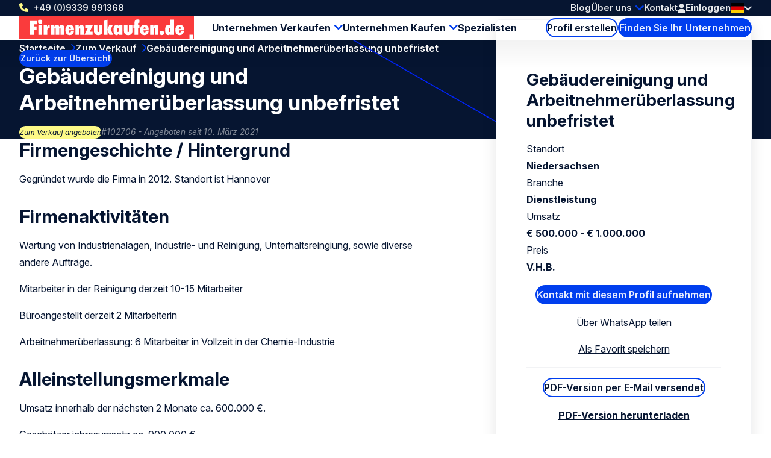

--- FILE ---
content_type: text/html; charset=UTF-8
request_url: https://www.firmenzukaufen.de/zu-verkaufen/102706/gebaudereinigung-und-arbeitnehmeruberlassung-unbefristet
body_size: 12788
content:
<!doctype html>
<html class="ws-btkde" lang="de">
<head>
    <meta charset="utf-8">
    <meta name="viewport" content="width=device-width, initial-scale=1">

            <link rel="preconnect" href="https://fonts.googleapis.com">
        <link rel="preconnect" href="https://fonts.gstatic.com" crossorigin>
        <link href="https://fonts.googleapis.com/css2?family=Inter:ital,opsz,wght@0,14..32,100..900;1,14..32,100..900&family=Kalam:wght@300;400;700&display=swap" rel="stylesheet">
    
        

                                                                                                                                                                                                                                            
                
                                
                <title>Gebäudereinigung und Arbeitnehmerüber | Firmenzukaufen.de</title><meta name="description" content="angeboten: Gebäudereinigung und Arbeitnehmerüberlassung unbefristet Niedersachsen Dienstleistung | 102706 | Zum Verkauf | Kaufen und verkaufen auf der...">                <meta property="og:image" content="https://www.firmenzukaufen.de/uploads/media/1200x628/02/12312-Firmenzukaufen-og.png"/>
            <meta name="robots" content="index,follow"/><link rel="alternate" href="https://www.firmenzukaufen.de/zu-verkaufen/102706/gebaudereinigung-und-arbeitnehmeruberlassung-unbefristet" hreflang="x-default"/>
                                            <link rel="alternate" href="https://www.firmenzukaufen.de/zu-verkaufen/102706/gebaudereinigung-und-arbeitnehmeruberlassung-unbefristet" hreflang="de"/>
                    
                                            <link rel="alternate" href="https://www.firmenzukaufen.de/en/for-sale/102706/gebauudereinigung-und-arbeitnehmeruberlassung-unbefristet" hreflang="en"/>
                    <link rel="canonical" href="https://www.firmenzukaufen.de/zu-verkaufen/102706/gebaudereinigung-und-arbeitnehmeruberlassung-unbefristet"/>            <meta property="og:title" content="Gebäudereinigung und Arbeitnehmerüberlassung unbefristet Niedersachsen | 102706 | Zum Verkauf | Dienstleistung Zu verkaufen | Firma kaufen - übernehmen"/>
                <meta property="og:description" content="Gegründet wurde die Firma in 2012. Standort ist Hannover"/>
    
                        <meta property="og:image" content="https://www.firmenzukaufen.de/bundles/clientwebsite/img/og/serviceIndustry.jpg"/>
            
    <meta property="og:image:width" content="1200" />
    <meta property="og:image:height" content="628" />
    <meta property="og:type" content="website" />
    <meta property="og:url" content="https://www.firmenzukaufen.de/zu-verkaufen/102706/gebaudereinigung-und-arbeitnehmeruberlassung-unbefristet" />
    <meta property="og:site_name" content="Bedrijventekoop.nl de grootste bedrijfsovernamesite voor bedrijf verkopen, bedrijf kopen, bedrijfsovername"/>

            <link rel="stylesheet" href="/assets/dist/assets/main-ADcfj9n2.css">
    
    <!-- Google Tag Manager -->
    <script>(function(w,d,s,l,i){w[l]=w[l]||[];w[l].push({'gtm.start':
                new Date().getTime(),event:'gtm.js'});var f=d.getElementsByTagName(s)[0],
            j=d.createElement(s),dl=l!='dataLayer'?'&l='+l:'';j.async=true;j.src=
            'https://www.googletagmanager.com/gtm.js?id='+i+dl;f.parentNode.insertBefore(j,f);
        })(window,document,'script','dataLayer','GTM-W2C8PWM');</script>
    <!-- End Google Tag Manager --></head>
<body>
    <!-- Google Tag Manager (noscript) -->
    <noscript><iframe src="https://www.googletagmanager.com/ns.html?id=GTM-W2C8PWM"
                      height="0" width="0" style="display:none;visibility:hidden"></iframe></noscript>
    <!-- End Google Tag Manager (noscript) -->
    
    <header>
    <div class="header-top-wrap container">
        <div class="header-top">
            <a class="return-home-link" href="https://www.firmenzukaufen.de/">
                <i class="ico-house-sharp-solid"></i>
                Firmenzukaufen.de            </a>
                            <a class="phone hidden-mobile hidden-tablet" href="tel://+499339991368">+49 (0)9339 991368</a>
            
            <button aria-expanded="false" aria-controls="mobile-menu" aria-label="Open menu" class="mobile-menu-toggle hidden-desktop">
                <i class="ico-bars-solid"></i>
                <i class="ico-xmark-solid"></i>
            </button>

            <span class="flex-spacer"></span>
            <a href="https://www.firmenzukaufen.de/" class="logo hidden-desktop"></a>
            <span class="flex-spacer"></span>

            <nav id="topmenu" class="hidden-mobile hidden-tablet">
    <ul>
            <li><a href="/blog">Blog</a></li>
        <li class="children">
            <a href="https://www.firmenzukaufen.de/ueber-uns">Über uns</a>
                            <div>
                    <div>
                        <ul>
                                                            <li>
                                    <a href="https://www.firmenzukaufen.de/ueber-uns/internationales-netzwerk">Internationales Netzwerk</a>
                                </li>
                                                    </ul>
                    </div>
                </div>
                    </li>
        <li><a href="/kontakt">Kontakt</a></li>
        </ul>
</nav>
            <span class="header-account" id="header-account">
                <a class="link" href="/login"><i class="ico-user-solid"></i><span class="text">Einloggen</span></a>
    
            
    </span>

            <a href="https://www.firmenzukaufen.de/zu-verkaufen" class="btn-header-search-mobile search hidden-desktop" aria-label="Search">
                <i class="ico-magnifying-glass-solid"></i>
            </a>

            <div class="lang-switcher desktop">
    <a href="#" data-ul="flags">
        <img width="22" height="16" src="/bundles/clientwebsite/img/flags/de.svg?ver=1.2.26" />
        <i class="ico-chevron-down-solid"></i>
    </a>

    
    <ul class="ul-flags">
                                    <li>
                    <a href="https://www.firmenzukaufen.de/zu-verkaufen/102706/gebaudereinigung-und-arbeitnehmeruberlassung-unbefristet">
                        <img width="22" height="16" src="/bundles/clientwebsite/img/flags/de.svg?ver=1.2.26" />
                    </a>
                </li>
                                                <li>
                    <a href="https://www.firmenzukaufen.de/en/for-sale/102706/gebauudereinigung-und-arbeitnehmeruberlassung-unbefristet">
                        <img width="22" height="16" src="/bundles/clientwebsite/img/flags/gb.svg?ver=1.2.26" />
                    </a>
                </li>
                        </ul>
</div>                    </div>
    </div>

        <div class="header-bottom-wrap container hidden-mobile hidden-tablet">
        <div class="header-bottom">
            <a href="https://www.firmenzukaufen.de/" class="logo"></a>

            <nav id="mainmenu" class="hidden-mobile hidden-tablet">
    <ul>
        <li class="children open">
            <a href="https://www.firmenzukaufen.de/unternehmensverkauf">Unternehmen Verkaufen</a>
            <div>
                <div>
                    <ul>
                        <li>
                            <a href="https://www.firmenzukaufen.de/beginnen-sie-hier-mit-dem-verkauf-ihres-unternehmens">Verkaufsanzeige erstellen</a>
                        </li>
                        <li>
                            <a href="/kaufen">Kaufinteressenten finden</a>
                        </li>
                        <li>
                            <a href="https://www.firmenzukaufen.de/unternehmensbewertung">Unternehmensbewertung</a>
                        </li>
                    </ul>
                </div>
            </div>
        </li>
        <li class="children">
            <a href="https://www.firmenzukaufen.de/unternehmen-kaufen">Unternehmen Kaufen</a>
            <div>
                <div>
                    <ul>
                        <li>
                            <a href="https://www.firmenzukaufen.de/beginnen-sie-hier-mit-dem-kauf-ihres-unternehmens">Suchanzeige aufgeben</a>
                        </li>
                        <li>
                            <a href="/zu-verkaufen">Verkaufsangebote durchsuchen</a>
                        </li>
                    </ul>
                </div>
            </div>
        </li>

        <li>
            <a href="/spezialisten">Spezialisten</a>
        </li>

            </ul>
</nav>

            <span class="flex-spacer"></span>

            <a href="https://www.firmenzukaufen.de/profil-erstellen" class="btn-hollow icon-rarr">Profil erstellen</a>

            <a href="https://www.firmenzukaufen.de/zu-verkaufen" class="search hidden-mobile hidden-tablet btn-solid icon-search">Finden Sie Ihr Unternehmen</a>
        </div>
    </div>
    </header>

        
    <section class="hero container">
        <span class="back-link">
            <a href="/zu-verkaufen" class="btn-solid btn-xs icon-rarr icon-180 icon-before">Zurück zur Übersicht</a>
        </span>

        <nav aria-label="Breadcrumb" class="breadcrumb">
    <ol>
        
                                    <li>
                    <a href="/" >
                        Startseite
                    </a>
                </li>
                            <li>
                    <a href="/zu-verkaufen" >
                        Zum Verkauf
                    </a>
                </li>
                            <li>
                    <a href="/zu-verkaufen/102706/gebaudereinigung-und-arbeitnehmeruberlassung-unbefristet" aria-current="page">
                        Gebäudereinigung und Arbeitnehmerüberlassung unbefristet
                    </a>
                </li>
                        </ol>
</nav>
        <div class="for-item-show flow">
            <h1>
                
                Gebäudereinigung und Arbeitnehmerüberlassung unbefristet

                            </h1>
            <div class="meta">
                <span class="chip">Zum Verkauf angeboten</span>
                <span class="light">#102706 - Angeboten seit 10. März 2021</span>
            </div>
        </div>
    </section>

    <main class="container">
            <div class="item-show">
        <article class="flow">
                        <h2>Firmengeschichte / Hintergrund</h2>
        <p>Gegründet wurde die Firma in 2012. Standort ist Hannover</p>

                <h2>Firmenaktivitäten</h2>
        <p>Wartung von Industrienalagen, Industrie- und Reinigung, Unterhaltsreingiung, sowie diverse andere Aufträge.</p>

<p>Mitarbeiter in der Reinigung derzeit 10-15 Mitarbeiter</p>

<p>Büroangestellt derzeit 2 Mitarbeiterin</p>

<p>Arbeitnehmerüberlassung: 6 Mitarbeiter in Vollzeit in der Chemie-Industrie</p>

                <h2>Alleinstellungsmerkmale</h2>
        <p>Umsatz innerhalb der nächsten 2 Monate ca. 600.000 €.</p>

<p>Geschätzer jahresumsatz ca. 900.000 €</p>

<p>Aufträge können übernommen werden.</p>

                <h2>Andere</h2>
        <p>Firmenfahrzeuge sind vorhanden und können mit übernommen werden.</p>

<p>Arbeitnehmerüberlsassung seit 11.2020 unbefristet. Lückenlose Unbedenklichkeitsbescheinigungen vom Finanzamt, Krankenkassen und VBG seit Gründung.</p>

<p>Keine offenen Veerbinlichkeiten an Unternehmen.</p>

<p>Bitte nur ernstgemeinte Anfragen werden beantwortet.</p>

    
                <div class="attributes">
    <h2>Allgemeine Information</h2>

    <div class="attribute">
        <div class="label">Standort</div>
        <div class="value">
                            Niedersachsen
                    </div>
    </div>

    <div class="attribute">
        <div class="label">Branche</div>
        <div class="value">
                                                Dienstleistung
                                    </div>
    </div>

    <div class="attribute">
        <div class="label">Art des Unternehmens</div>
        <div class="value">
                                                Dienstleistungen
                                    </div>
    </div>

            <div class="attribute">
            <div class="label">Rechtsperson</div>
            <div class="value">
                                    Kapitalgesellschaft
                            </div>
        </div>
    
            <div class="attribute">
            <div class="label">Art der Transaktion</div>
            <div class="value">
                                    Assets / liabilities
                            </div>
        </div>
    
            <div class="attribute">
            <div class="label">Lebensphase Unternehmen</div>
            <div class="value">
                                    Etabliert ab 5 Jahre
                            </div>
        </div>
    
        <div class="attribute">
        <div class="label">Mitarbeiter in FTE</div>
        <div class="value">10 - 25</div>
    </div>
    
    <div class="attribute">
                    <div class="label">Art des Käufers</div>
            <div class="value">
                            <ul>
                                            <li>MBI-Kandidat</li>
                                            <li>Strategische Akquisition</li>
                                            <li>Investor</li>
                                    </ul>
                        </div>
            </div>


    <h2>Finanzinformation</h2>

        <div class="attribute">
            <div class="label">Umsatz letztes Geschäftsjahr</div>
            <div class="value">
                                    € 500.000 - € 1.000.000
                            </div>
    </div>
    
        <div class="attribute">
            <div class="label">Preisvorstellung</div>
            <div class="value">
                                    V.H.B.                            </div>
    </div>
    
        <div class="attribute">
            <div class="label">Ergebnis vor Steuern</div>
            <div class="value">
                                    € 100.000 - € 250.000
                            </div>
    </div>
        
</div>
            
                                                                        <br>
                        <div>
                            <button aria-controls="contact-dialog" aria-expanded="false" class="dialog-contact-listing btn-solid icon-rarr">Kontakt mit diesem Profil aufnehmen</button>
                        </div>
                                                        </article>

        <aside>
            <div class="info-box sticky flow">
                <h2>Gebäudereinigung und Arbeitnehmerüberlassung unbefristet</h2>

                <div class="attributes">
                    <div class="attribute">
                        <div class="label">Standort</div>
                        <div class="value">Niedersachsen</div>
                    </div>
                    <div class="attribute">
                        <div class="label">Branche</div>
                        <div class="value">
                                                            Dienstleistung
                                                    </div>
                    </div>
                    <div class="attribute">
                        <div class="label">Umsatz</div>
                        <div class="value">
                                                            € 500.000 - € 1.000.000
                                                    </div>
                    </div>
                    <div class="attribute">
                        <div class="label">Preis</div>
                        <div class="value">
                                                            V.H.B.                                                    </div>
                    </div>
                </div>

                                                                                        <div class="text-center">
                                <button aria-controls="contact-dialog" aria-expanded="false" class="dialog-contact-listing btn-solid icon-rarr">Kontakt mit diesem Profil aufnehmen</button>
                                
                            </div>
                                            
                    <div class="text-center">
                        <a href="https://wa.me/?text=https%3A%2F%2Fwww.firmenzukaufen.de%2Fzu-verkaufen%2F102706%2Fgebaudereinigung-und-arbeitnehmeruberlassung-unbefristet" class="icon-whatsapp" target="_blank" rel="nofollow">Über WhatsApp teilen</a>
                    </div>
                    <div class="text-center">
                        <a id="add-favorite" aria-expanded="true" aria-controls="add-favorite-dialog" href="#" class="icon-favorites-o" rel="nofollow">Als Favorit speichern</a>
                        
                    </div>

                    <hr>

                    <div class="text-center">
                        <button id="mail-pdf" aria-expanded="true" aria-controls="mail-pdf-dialog" class="btn-hollow icon-mail">PDF-Version per E-Mail versendet</button>
                        
                    </div>

                    <div class="text-center">
                        <a href="/download/business/102706" target="_blank" class="icon-pdf" rel="nofollow">PDF-Version herunterladen</a>
                    </div>

                                                </div>
        </aside>
    </div>

                <div class="related">
        <h2 class="text-center">Profile für Sie ausgewählt:</h2>

        
        <div class="swiper swiper-business-related">
            <div class="swiper-wrapper">
                            <div class="swiper-slide">
                    <div class="simple-list-item flow listing-list-item">
    <h3>
                <a href="/zu-verkaufen/110235/unternehmen-fur-direktmarketing-kommunikation-und-vertrieb">
            Unternehmen für Direktmarketing, Kommunikation und Vertrieb
        </a>
    </h3>

    <div class="meta">
        <span>#110235</span>
        <span>Angeboten seit 16. Januar 2026</span>
    </div>

    <ul class="attributes">
        <li><span class="icon-pin"></span> Spanien</li>
        <li><span class="icon-pig"></span> € 5.000.000 - € 10.000.000</li>
        <li><span class="icon-tag"></span> Dienstleistung</li>
    </ul>

    <p class="excerpt" style="--_max-lines: 3;">Die Gruppe hat seit 1996 in Madrid ihre Dienstleistungen erweitert, um ein umfassendes Management des Direktmarketings anzubieten. Das Hauptziel in diesen 28 Jahren war es, den Kunden den professionellsten und kontrolliertesten Service zu bieten. Die Gruppe hat an der Entwicklung von mehr als 2.500 Unternehmen in Spanien, aus Madrid mitgewirkt, was das Vertrauen und die Loyalität der Kunden bestätigt.</p>

    <p><a href="/zu-verkaufen/110235/unternehmen-fur-direktmarketing-kommunikation-und-vertrieb" class="btn-solid icon-rarr">Profil anzeigen</a></p>
</div>

                </div>
                            <div class="swiper-slide">
                    <div class="simple-list-item flow listing-list-item">
    <h3>
                <a href="/zu-verkaufen/110205/etablierte-steuer-rechts-und-lohnbuchhaltungsberatung-palma-de-mallorca">
            Etablierte Steuer-, Rechts- und Lohnbuchhaltungsberatung | Palma de Mallorca
        </a>
    </h3>

    <div class="meta">
        <span>#110205</span>
        <span>Angeboten seit 12. Januar 2026</span>
    </div>

    <ul class="attributes">
        <li><span class="icon-pin"></span> Spanien</li>
        <li><span class="icon-pig"></span> € 250.000 - € 500.000</li>
        <li><span class="icon-tag"></span> Dienstleistung</li>
    </ul>

    <p class="excerpt" style="--_max-lines: 3;">Zum Verkauf steht eine etablierte multidisziplinäre Beratungsfirma mit Schwerpunkt Steuer-, Rechts- und Lohnbuchhaltungsberatung mit Sitz in Palma de Mallorca.</p>

    <p><a href="/zu-verkaufen/110205/etablierte-steuer-rechts-und-lohnbuchhaltungsberatung-palma-de-mallorca" class="btn-solid icon-rarr">Profil anzeigen</a></p>
</div>

                </div>
                            <div class="swiper-slide">
                    <div class="simple-list-item flow listing-list-item">
    <h3>
                <a href="/zu-verkaufen/110130/beste-industriebeleuchtung-durch-unabhangigen-vergleich-beratung-projektplanung-schlusselfertige-losungen">
            Beste Industriebeleuchtung durch unabhängigen Vergleich: Beratung, Projektplanung, schlüsselfertige Lösungen
        </a>
    </h3>

    <div class="meta">
        <span>#110130</span>
        <span>Angeboten seit 5. Dezember 2025</span>
    </div>

    <ul class="attributes">
        <li><span class="icon-pin"></span> Nordrhein-Westfalen</li>
        <li><span class="icon-pig"></span> € 100.000 - € 250.000</li>
        <li><span class="icon-tag"></span> Dienstleistung</li>
    </ul>

    <p class="excerpt" style="--_max-lines: 3;">Gründung: Februar 2012  

Alleiniger Gesellschafter und Geschäftsführer  

Beschäftigte: 2 (Vater und Sohn) + über ein Dutzend bewährte Kooperationspartner  

Jahresumsatz:  700.000 - 800.000 €  

Gewinne:  

2022: 22.000 €  

2023: 33.000 €  

2024: 31.000 €     </p>

    <p><a href="/zu-verkaufen/110130/beste-industriebeleuchtung-durch-unabhangigen-vergleich-beratung-projektplanung-schlusselfertige-losungen" class="btn-solid icon-rarr">Profil anzeigen</a></p>
</div>

                </div>
                            <div class="swiper-slide">
                    <div class="simple-list-item flow listing-list-item">
    <h3>
                <a href="/zu-verkaufen/110055/international-tatiges-reinigungs-und-wartungsunternehmen">
            International tätiges Reinigungs- und Wartungsunternehmen
        </a>
    </h3>

    <div class="meta">
        <span>#110055</span>
        <span>Angeboten seit 18. November 2025</span>
    </div>

    <ul class="attributes">
        <li><span class="icon-pin"></span> Niederlande</li>
        <li><span class="icon-pig"></span> € 2.500.000 - € 5.000.000</li>
        <li><span class="icon-tag"></span> Dienstleistung</li>
    </ul>

    <p class="excerpt" style="--_max-lines: 3;"> 

Betreff: Verkauf von 100 % der Anteile einer Gesellschaft mit beschränkter Haftung. Die für die Ausübung der Tätigkeiten erforderlichen Sachanlagen befinden sich bereits in der GmbH.

Verkaufsgrund: Nach mehr als 25 Jahren des Auf- und Ausbaus seines Unternehmens ist der Unternehmer bereit für eine neue Phase in seinem Leben. Innerhalb der Familie und/oder der Belegschaft gibt es keine Nachfolge. Daher hat er sich entschieden, das Unternehmen zum Verkauf anzubieten.
</p>

    <p><a href="/zu-verkaufen/110055/international-tatiges-reinigungs-und-wartungsunternehmen" class="btn-solid icon-rarr">Profil anzeigen</a></p>
</div>

                </div>
                        </div>

            <div class="swiper-nav">
                <div class="swiper-dots"></div>

                <button aria-label="Previous slide" class="swiper-prev icon-rarr icon-180"></button>
                <button aria-label="Next slide" class="swiper-next icon-rarr"></button>
            </div>

            <div class="text-center">
                <a href="https://www.firmenzukaufen.de/zu-verkaufen" class="btn-hollow icon-rarr">Alle Profile anzeigen</a>
            </div>
        </div>
    </div>
    
    <div class="block block-related-faqs">
        
</div>




        </main>

    

<footer>
    <div class="footer-wrap container">
        <div class="footer">
            <div>
                <h3>Firmenzukaufen.de</h3>
                <ul>
                                        <li><a href="https://www.firmenzukaufen.de/berater">Berater</a></li>
                                        <li><a href="https://www.firmenzukaufen.de/verkaeufer">Verkäufer</a></li>
                                        <li><a href="https://www.firmenzukaufen.de/kaeufer">Käufer</a></li>
                                        <li><a href="https://www.firmenzukaufen.de/ueber-uns">Über uns</a></li>
                                        <li><a href="https://www.firmenzukaufen.de/kontakt">Kontakt</a></li>
                                        <li><a href="https://www.firmenzukaufen.de/werbung">Werbung und Preisliste</a></li>
                                        <li><a href="https://www.firmenzukaufen.de/stellenangebote">Ihre Karriere bei Firmenzukaufen.de</a></li>
                                        <li><a href="https://www.firmenzukaufen.de/nutzungsbedingungen">Nutzungsbedingungen</a></li>
                                        <li><a href="https://www.firmenzukaufen.de/cookie-richtlinien">Cookie Richtlinien</a></li>
                                        <li><a href="https://www.firmenzukaufen.de/allgemeinen-geschaeftsbedingungen">Allgemeine Geschäftsbedingungen</a></li>
                                        <li><a href="https://www.firmenzukaufen.de/beschwerdeverfahren">Beschwerdeverfahren</a></li>
                                        <li><a href="https://www.firmenzukaufen.de/datenschutz-bestimmungen">Datenschutz Bestimmungen</a></li>
                                        <li><a href="https://www.firmenzukaufen.de/impressum">Impressum</a></li>
                                    </ul>
            </div>
            <div>
                <h3>Werkzeuge</h3>
                <ul>
                                        <li><a href="https://www.firmenzukaufen.de/hilfe" title="Hilfe">Hilfe</a></li>
                                        <li><a href="https://www.firmenzukaufen.de/so-einfach-gehts" title="So einfach geht’s">So einfach geht’s</a></li>
                                        <li><a href="https://www.firmenzukaufen.de/suchservice" title="Suchservice">Suchservice</a></li>
                                        <li><a href="https://www.firmenzukaufen.de/unternehmensbewertung" title="Bewertung">Bewertung</a></li>
                                        <li><a href="https://www.firmenzukaufen.de/newsletter" title="Newsletter">Newsletter</a></li>
                                        <li><a href="https://www.firmenzukaufen.de/blog" title="Blog">Blog</a></li>
                                        <li><a href="https://www.firmenzukaufen.de/sitemap" title="Sitemap">Sitemap</a></li>
                                        <li><a href="https://www.firmenzukaufen.de/alle-eintrage" title="Alle Angebote">Alle Angebote</a></li>
                                    </ul>
            </div>
            <div>
                <h3>Links</h3>
                <ul>
                                        <li><a href="https://www.firmenzukaufen.de/unternehmensverkauf" title="Unternehmen verkaufen">Unternehmen verkaufen</a></li>
                                        <li><a href="https://www.firmenzukaufen.de/unternehmen-kaufen" title="Unternehmen kaufen">Unternehmen kaufen</a></li>
                                        <li><a href="https://www.firmenzukaufen.de/unternehmenswert-berechnen" title="Unternehmenswert berechnen">Unternehmenswert berechnen</a></li>
                                        <li><a href="https://www.firmenzukaufen.de/management-buy-in" title="Management-Buy-In">Management-Buy-In</a></li>
                                        <li><a href="https://www.firmenzukaufen.de/management-buy-out" title="Management-Buy-Out">Management-Buy-Out</a></li>
                                        <li><a href="https://www.firmenzukaufen.de/geschaeftsuebernahme" title="Geschäftsübernahme">Geschäftsübernahme</a></li>
                                        <li><a href="https://www.firmenzukaufen.de/unternehmensnachfolge" title="Unternehmensnachfolge">Unternehmensnachfolge</a></li>
                                        <li><a href="https://www.firmenzukaufen.de/unternehmen" title="Unternehmen">Unternehmen</a></li>
                                        <li><a href="https://www.firmenzukaufen.de/investition-von-kapital" title="Investition von Kapital">Investition von Kapital</a></li>
                                        <li><a href="https://www.firmenzukaufen.de/kapitalbedarf" title="Kapitalbedarf">Kapitalbedarf</a></li>
                                        <li><a href="https://www.firmenzukaufen.de/firma-verkaufen" title="Firma verkaufen">Firma verkaufen</a></li>
                                        <li><a href="https://www.firmenzukaufen.de/firmenuebernahme" title="Firmenübernahme">Firmenübernahme</a></li>
                                        <li><a href="https://www.firmenzukaufen.de/firma-kaufen" title="Firma kaufen">Firma kaufen</a></li>
                                    </ul>
            </div>
            <div>
                <h3>Folgen Sie uns</h3>
                <div class="footer-contact">
                    <div class="item">
                        <span class="hover">Rufen Sie uns an: <a href="tel:+499339991368">+49 (0)9339 991368</a></span>
                        <a href="tel:+499339991368"><i class="icon-phone"></i></a>
                    </div>
                    <div class="item">
                        <span class="hover">Senden Sie uns <a href="mailto:info@firmenzukaufen.de">eine E-Mail</a></a></span>
                        <a href="mailto:info@firmenzukaufen.de"><i class="icon-email"></i></a>
                    </div>
                                                        </div>
                <ul>
                                                                <li><a rel="nofollow noopener" target="_blank" class="social-linkedin" href="https://www.linkedin.com/company/firmenzukaufen.de">LinkedIn</a></li>
                        <li><a rel="nofollow noopener" target="_blank" class="social-x" href="https://x.com/firmenzukaufen">X</a></li>
                        <li><a rel="nofollow noopener" target="_blank" class="social-facebook" href="https://www.facebook.com/Firmenzukaufende-563209027223393/">Facebook</a></li>
                        <li><a rel="nofollow noopener" target="_blank" class="social-youtube" href="https://www.youtube.com/channel/UCBDyN7igPJZ5udgw07T9s8w">Youtube</a></li>
                        <li><a rel="nofollow noopener" target="_blank" class="social-instagram" href="https://www.instagram.com/firmenzukaufen/">Instagram</a></li>
                                                                            </ul>
            </div>
            <div>
                <h3>Andere Länder</h3>
                <ul>
                                        <li>
                        <a target="_blank" href="https://www.bedrijventekoop.nl">Niederlande</a>
                    </li>
                                                            <li>
                        <a target="_blank" href="https://www.bizalia.com">Spanien</a>
                    </li>
                                                            <li>
                        <a target="_blank" href="https://www.bedrijventekoop.be">Belgien</a>
                    </li>
                                                        </ul>
            </div>
            <div>
                <h3>Sprache</h3>
                <ul>
                                                                                                        <li><a href="https://www.firmenzukaufen.de">Deutsch</a></li>
                        <li><a href="https://www.firmenzukaufen.de/en">Englisch</a></li>
                                    </ul>
            </div>
        </div>
    </div>

    <div class="subfooter-wrap container">
        <div class="subfooter">
            <div class="wrap">
                <span id="copy">&copy; Firmenzukaufen.de</span>
                                <a href="/european-commission-code-of-conduct">
                    <img src="/images/eu-coc.svg?ver=1.2.26" width="104" height="30" alt="European commission code of conduct logo" loading="lazy">
                </a>
            </div>

            <span class="flex-spacer"></span>

                        <a id="footer-juist" target="_blank" href="https://juist.nl">Developed by <img src="/images/juist_logo.svg?ver=1.2.26" width="45" height="30" alt="Juist B.V. logo" loading="lazy"></a>
        </div>
    </div>
</footer>


<nav id="mobile-menu" class="mobile-menu" aria-modal="true" role="dialog">

    <div class="mobile-menu__body">
        <ul>
            <li class="children">
                <div>
                    <a href="https://www.firmenzukaufen.de/unternehmensverkauf">Unternehmen Verkaufen</a>
                    <button class="toggle"><span></span></button>
                </div>
                <ul>
                    <div>
                        <li>
                            <a href="/profil-erstellen/zu-verkaufen">Verkaufsanzeige erstellen</a>
                        </li>
                        <li>
                            <a href="/kaufen">Kaufinteressenten finden</a>
                        </li>
                        <li>
                            <a href="https://www.firmenzukaufen.de/unternehmensbewertung">Unternehmensbewertung</a>
                        </li>
                    </div>
                </ul>
            </li>
            <li class="children">
                <div>
                    <a href="https://www.firmenzukaufen.de/unternehmen-kaufen">Unternehmen Kaufen</a>
                    <button class="toggle"><span></span></button>
                </div>
                <ul>
                    <div>
                        <li>
                            <a href="/profil-erstellen/kaufen">Suchanzeige aufgeben</a>
                        </li>
                        <li>
                            <a href="/zu-verkaufen">Verkaufsangebote durchsuchen</a>
                        </li>
                    </div>
                </ul>
            </li>
            <li>
                <a href="/spezialisten">Spezialisten</a>
            </li>

            

            <li class="minor">
                <a href="/blog">Blog</a>
            </li>
            
            <li class="minor children">
                <div>
                    <a href="https://www.firmenzukaufen.de/ueber-uns">Über uns</a>
                                            <button class="toggle"><span></span></button>
                                    </div>
                                    <ul>
                        <div>
                                                            <li>
                                    <a href="https://www.firmenzukaufen.de/ueber-uns/internationales-netzwerk">Internationales Netzwerk</a>
                                </li>
                                                    </div>
                    </ul>
                            </li>
            <li class="minor">
                <a href="/kontakt">Kontakt</a>
            </li>
            <li class="minor">
                                                    <a href="/login"><i class="ico-user-solid"></i><span class="text">Einloggen</span></a>
                            </li>
        </ul>
    </div>

    <footer>
        <a class="phone" href="tel://+499339991368">+49 (0)9339 991368</a>
        <div class="lang-switcher mobile">
    <a href="#" data-ul="flags">
        <img width="22" height="16" src="/bundles/clientwebsite/img/flags/de.svg?ver=1.2.26" />
        <i class="ico-chevron-down-solid"></i>
    </a>

    
    <ul class="ul-flags">
                                    <li>
                    <a href="https://www.firmenzukaufen.de/zu-verkaufen/102706/gebaudereinigung-und-arbeitnehmeruberlassung-unbefristet">
                        <img width="22" height="16" src="/bundles/clientwebsite/img/flags/de.svg?ver=1.2.26" />
                    </a>
                </li>
                                                <li>
                    <a href="https://www.firmenzukaufen.de/en/for-sale/102706/gebauudereinigung-und-arbeitnehmeruberlassung-unbefristet">
                        <img width="22" height="16" src="/bundles/clientwebsite/img/flags/gb.svg?ver=1.2.26" />
                    </a>
                </li>
                        </ul>
</div>    </footer>
</nav>
        <dialog id="contact-dialog">
    <div class="dialog-header">
        <h2>Reagieren auf das Profil</h2>
        <button class="close" aria-expanded="false" aria-controls="contact-dialog" aria-label="Close popup">&times;</button>
    </div>

    <article class="dialog-content">
        
        <div id="listing-reaction-form" class="flow"></div>
    </article>
</dialog>    <dialog id="add-favorite-dialog">
    <article class="dialog-content">
        <button class="close" aria-expanded="false" aria-controls="add-favorite-dialog" aria-label="Close popup">&times;</button>

        <h3 class="heading-icon"><span class="icon-favorites-o"></span>In Favoriten speichern</h3>

        <div class="highlight">
            <p><strong>Gebäudereinigung und Arbeitnehmerüberlassung unbefristet</strong><br>Niedersachsen</p>
            <div class="row">
                <div class="col-1-of-3">
                    <p><span class="grey">Profilnummer:</span> 102706</p>
                </div>
                <div class="col-1-of-3">
                    <p><span class="grey">Datum hinzugefügt:</span> 10. März 2021</p>
                </div>
                <div class="col-1-of-3">
                    <p><span class="grey">Branche:</span> Dienstleistung</p>
                </div>
            </div>
        </div>

        <br>
        <p>Bitte loggen Sie sich ein, wenn Sie einen Account haben:<a href="/login"> Einloggen</a></p>
        <p>Wenn Sie kein Konto haben, füllen Sie Ihre E-Mail-Adresse aus, um dieses Profil in Ihren Favoriten zu speichern. Ein Link zur Passwort-Erstellung wird Ihnen per E-Mail zugesendet.</p>

        <div id="add-favorite-form"></div>
    </article>
</dialog>
    <dialog id="mail-pdf-dialog">
    <article class="dialog-content">
        <button class="close" aria-expanded="false" aria-controls="mail-pdf-dialog" aria-label="Close popup">&times;</button>

        <h3><span class="icon-pdf"></span> PDF-Version per E-Mail versendet</h3>
        <div class="highlight dialog-description">
            <strong>Gebäudereinigung und Arbeitnehmerüberlassung unbefristet</strong><br>
            Niedersachsen

            <div class="row">
                <div class="col-1-of-3">
                    <p><span class="grey">Profilnummer:</span><br>102706</p>
                </div>
                <div class="col-1-of-3">
                    <p><span class="grey">Datum hinzugefügt:</span><br>10. März 2021</p>
                </div>
                <div class="col-1-of-3">
                    <p><span class="grey">Branche:</span><br>Dienstleistung</p>
                </div>
            </div>
        </div>

                    <p>Sie können dieses Profil als PDF-Datei per E-Mail an sich selbst oder an jemanden senden, für den dies interessant sein könnte. Geben Sie die E-Mail-Adresse und den Namen der Person ein, die die E-Mail erhalten soll, und klicken Sie auf Senden, um das Profil zu senden.</p>
        
        <div id="mail-pdf-form"></div>
    </article>
</dialog>
            <script type="module" src="/assets/dist/assets/main-Cw5Walgg.js"></script>
        <script>document.addEventListener("DOMContentLoaded", () => { window.App.run({"webspace":"btkde","locale":"de","recaptcha":"6Lew7NAUAAAAAEuh8xuMx-5o40OG7CU558181OEJ","user":{"id":null,"type":null,"company":"","username":"","formOfAddress":0,"firstName":"","lastName":"","email":"","phone":"","phoneMobile":"","address":{"street":"","number":"","postcode":"","town":"","country":""},"meta":{"areYou":null,"education":null,"experience":null,"capital":null},"vatNumber":"","has_premium":false,"num_profiles":0,"num_reactions":0,"num_matches":0,"num_favorites":0}}, [{"what":"header_account","el":"#header-account","options":{"delay_execution":true,"login_url":"\/login","logout_url":"\/logout","account_url":"\/account","account_url_my_details":"\/account\/details","account_url_my_organisation":"\/account#mijn-organisatie","account_url_invoices":"\/account#facturen","favorites_url":"\/account#favorieten","trans":{"login":"Einloggen","account_my_organisation":"Meine Organisation","account_my_details":"Meine Details","account_invoices":"Rechnungen","account_logout":"Ausloggen"}}},{"what":"reaction_form","el":"button.dialog-contact-listing","options":{"delay_execution":true,"el":"#listing-reaction-form","url":"\/contact\/listing\/102706","verify_email_url":"\/security\/signup\/verify_email","login_url":"\/login","forgot_password_url":"\/passwort-vergessen","result_url":"\/zu-verkaufen\/102706\/reaktion","needs_premium":false,"ask_meta":true,"trans":{"new_account":"Nachdem Sie diese Reaktion gepostet haben, wird automatisch ein Konto f\u00fcr Sie erstellt. Von hier aus k\u00f6nnen Sie diese und alle nachfolgende Reaktionen einfach verwalten. Erstellen Sie unten ein Passwort. Das Passwort muss mindestens 6 Zeichen lang sein.","notes":"Begleittext f\u00fcr Anbieter","notes_tip":"Stellen Sie Ihre Fragen, Geben Sie an, woher Ihr Interesse kommt, Erz\u00e4hlen Sie etwas \u00fcber Ihren Hintergrund.","chars":"Zeichen \u00fcbrig","areyou":"Sind Sie","education":"Bildung","experience":"Relevante Berufserfahrung","capital":"Eigen Kapital","capital_tip":"Bitte beachten Sie: Die Finanzierung eines Unternehmenserwerbs erfordert einen Eigenbeitrag von mindestens 25%.","contact":"Diese Daten dienen nur zur Kontaktaufnahme. Die Daten werden von uns gepr\u00fcft, bevor wir sie an den Anbieter senden. Antworten, die unvollst\u00e4ndig sind oder falsche Informationen enthalten, werden nicht weitergeleitet.","your_info":"Ihre Daten","formOfAddress":"Anrede","first_name":"Vorname","last_name":"Nachname","email":"E-Mail-Adresse","email_tip":"\u00dcberpr\u00fcfen sie die eingegebennen Daten, andernfalls kann der Eigent\u00fcmer Sie nicht kontaktieren.","phone":"Telefon","phone_tip":"Wenn wir Sie kontaktieren, werden wir dies immer vertraulich tun. Bitte geben Sie die richtige Nummer ein.","phone_validation":"Bitte geben Sie eine g\u00fcltige Telefonnummer ein (mindestens 8 Ziffern)","phone_one_required":"Bitte f\u00fcllen Sie mindestens eine Telefonnummer aus (Festnetz oder Mobil)","mobile":"Mobiltelefon","create_password":"Erstellen Sie Ihr Passwort","password_tip":"Nachdem Sie diese Reaktion gepostet haben, wird automatisch ein Konto f\u00fcr Sie erstellt. Von hier aus k\u00f6nnen Sie diese und alle nachfolgende Reaktionen einfach verwalten. Erstellen Sie unten ein Passwort. Das Passwort muss mindestens 6 Zeichen lang sein.","password":"Passwort","password_repeat":"Passwort wiederholen","remember_me":"Erinnere dich an mich","forgot_password":"Passwort vergessen","register_newsletter":"Ich m\u00f6chte den w\u00f6chentlichen Newsletter mit den neuesten Profilen abonnieren","agree_terms":"Ich stimme der <a target=\"_blank\" href=\"\/privacybeleid\">Datenschutzerkl\u00e4rung<\/a>, den <a target=\"_blank\" href=\"\/algemene-voorwaarden\">Allgemeinen Gesch\u00e4ftsbedingungen<\/a> und den <a target=\"_blank\" href=\"\/gebruiksvoorwaarden\">Nutzungsbedingungen<\/a> zu, die gem\u00e4\u00df der DSGVO erstellt wurden.","send":"Senden","confirm":"Best\u00e4tigen","payment":"Weiter zu den Zahlungsoptionen","make_choice":"W\u00e4hlen","account":{"password_bad_credentials":"Das Passwort stimmt nicht mit dem von Ihnen eingegebenen Benutzernamen \u00fcberein. \u00dcberpr\u00fcfen Sie, ob Sie die richtigen Daten eingegeben haben oder fordern Sie ein neues Passwort an."},"info":"<p>Sie k\u00f6nnen sich <b>kostenlos und unverbindlich<\/b> mit dem Profilanbieter in Verbindung setzen. Nach Eingabe Ihrer E-Mail-Adresse k\u00f6nnen Sie Ihr Interesse bekunden oder weitere Informationen anfordern. Die von uns angeforderten Daten dienen ausschlie\u00dflich der Kontaktaufnahme und werden daher vom Empf\u00e4nger <b>diskret<\/b> behandelt.<\/p>\n<p>So kommen Sie in Kontakt:<\/p>\n<ul>\n    <li>Geben Sie unten Ihre E-Mail-Adresse ein<\/li>\n    <li>Wenn es bereits bekannt ist, melden Sie sich an oder klicken Sie auf Passwort vergessen<\/li>\n    <li>F\u00fcllen Sie dann das Antwortformular aus und senden Sie es ab<\/li>\n    <li>Wir pr\u00fcfen Ihre Antwort und senden sie an den Anbieter<\/li>\n    <li>Der Anbieter wird Sie innerhalb von 7 Tagen kontaktieren<\/li>\n    <li>Haben Sie nach 7 Tagen nichts mehr geh\u00f6rt? Lassen Sie es uns wissen<\/li>\n<\/ul>","premium_info1":"<p> Dies ist ein Premium-Profil. Darauf zu reagieren ist <b><u>nicht<\/u><\/b> kostenlos. Um mit dem Anbieter dieses\n    Profils in Kontakt zu treten, k\u00f6nnen Sie eine der folgenden M\u00f6glichkeiten w\u00e4hlen:\n<ul>\n    <li>Einmalige Zahlung: <b>\u20ac 25,-<\/b><\/li>\n    <li>6 Monate Premium + Suchservice: <b>\u20ac 100,-<\/b><\/li>\n    <li>6 Monate Pr\u00e4mie + Profil kaufen: <b>\u20ac 295,-<\/b><\/li>\n<\/ul> <\/p> <p> Die oben genannten Preise verstehen sich ohne Mehrwertsteuer. Mit 6 Monaten Premium haben Sie 6 Monate\n    lang unbegrenzten Zugriff auf Premium-Profile auf Firmenzukaufen.de. <\/p> <p> Die von uns abgefragten Daten dienen\n    nur der Kontaktaufnahme und werden daher vom Empf\u00e4nger diskret behandelt. <\/p> <p> So erreichen Sie uns:\n<ul>\n    <li>F\u00fcllen Sie das Antwortformular aus und klicken Sie auf \u201eWeiter zu den Zahlungsoptionen\u201c.<\/li>\n    <li>W\u00e4hlen Sie eine der obigen Optionen<\/li>\n    <li>Nach der Zahlung pr\u00fcfen wir Ihre Antwort und leiten diese an den Anbieter weiter<\/li>\n    <li>Der Anbieter wird Sie innerhalb von 7 Tagen kontaktieren<\/li>\n    <li>Nach 7 Tagen noch nichts geh\u00f6rt? Lass uns Wissen<\/li>\n<\/ul> <\/p>","premium_info2":"<p>     Die von uns abgefragten Daten dienen nur der Kontaktaufnahme und werden daher vom Empf\u00e4nger diskret behandelt. <\/p> <p>     So erreichen Sie uns:     <ul>     <li>F\u00fcllen Sie das Antwortformular aus und klicken Sie auf \u201eWeiter zu den Zahlungsoptionen\u201c.<\/li>     <li>W\u00e4hlen Sie eine der obigen Optionen<\/li>     <li>Nach der Zahlung pr\u00fcfen wir Ihre Antwort und leiten diese an den Anbieter weiter<\/li>     <li>Der Anbieter wird Sie innerhalb von 7 Tagen kontaktieren<\/li>     <li>Nach 7 Tagen noch nichts geh\u00f6rt? Lass uns Wissen<\/li> <\/ul> <\/p>","address":{"street":"Stra\u00dfe","house_number":"Hausnummer","postcode":"Postleitzahl","town":"Ort","country":"Land","autocomplete_title":"Postleitzahl","autocomplete_content":"Geben Sie Ihre Postleitzahl und Hausnummer ein, und Ihre Adresse wird automatisch geladen."}},"select_options":{"formOfAddress":[{"id":1,"label":"Herr"},{"id":2,"label":"Frau"}],"areYou":[{"id":1,"label":"In Besch\u00e4ftigung"},{"id":2,"label":"Ein Unternehmer"},{"id":3,"label":"Ein Arbeitssuchender"},{"id":4,"label":"Ein Berater"},{"id":5,"label":"Starter"}],"education":[{"id":1,"label":"Keine Angabe"},{"id":2,"label":"Schule f\u00fcr Berufsausbildung"},{"id":3,"label":"Schule f\u00fcr h\u00f6here Berufsbildung \/ Universit\u00e4t"}],"experience":[{"id":1,"label":"Keine"},{"id":2,"label":"0-5 jahre"},{"id":3,"label":"> 5 jahre"}],"capital":[{"id":1,"label":"< \u20ac 50.000"},{"id":2,"label":"\u20ac 50.000 - \u20ac 100.000"},{"id":3,"label":"> \u20ac 100.000"}],"countries":[{"id":"AF","label":"Afghanistan"},{"id":"EG","label":"\u00c4gypten"},{"id":"AX","label":"\u00c5landinseln"},{"id":"AL","label":"Albanien"},{"id":"DZ","label":"Algerien"},{"id":"AS","label":"Amerikanisch-Samoa"},{"id":"VI","label":"Amerikanische Jungferninseln"},{"id":"UM","label":"Amerikanische \u00dcberseeinseln"},{"id":"AD","label":"Andorra"},{"id":"AO","label":"Angola"},{"id":"AI","label":"Anguilla"},{"id":"AQ","label":"Antarktis"},{"id":"AG","label":"Antigua und Barbuda"},{"id":"GQ","label":"\u00c4quatorialguinea"},{"id":"AR","label":"Argentinien"},{"id":"AM","label":"Armenien"},{"id":"AW","label":"Aruba"},{"id":"AC","label":"Ascension"},{"id":"AZ","label":"Aserbaidschan"},{"id":"ET","label":"\u00c4thiopien"},{"id":"AU","label":"Australien"},{"id":"BS","label":"Bahamas"},{"id":"BH","label":"Bahrain"},{"id":"BD","label":"Bangladesch"},{"id":"BB","label":"Barbados"},{"id":"BY","label":"Belarus"},{"id":"BE","label":"Belgien"},{"id":"BZ","label":"Belize"},{"id":"BJ","label":"Benin"},{"id":"BM","label":"Bermuda"},{"id":"BT","label":"Bhutan"},{"id":"BO","label":"Bolivien"},{"id":"BQ","label":"Bonaire, Sint Eustatius und Saba"},{"id":"BA","label":"Bosnien und Herzegowina"},{"id":"BW","label":"Botsuana"},{"id":"BR","label":"Brasilien"},{"id":"VG","label":"Britische Jungferninseln"},{"id":"IO","label":"Britisches Territorium im Indischen Ozean"},{"id":"BN","label":"Brunei Darussalam"},{"id":"BG","label":"Bulgarien"},{"id":"BF","label":"Burkina Faso"},{"id":"BI","label":"Burundi"},{"id":"CV","label":"Cabo Verde"},{"id":"EA","label":"Ceuta und Melilla"},{"id":"CL","label":"Chile"},{"id":"CN","label":"China"},{"id":"CK","label":"Cookinseln"},{"id":"CR","label":"Costa Rica"},{"id":"CI","label":"C\u00f4te d\u2019Ivoire"},{"id":"CW","label":"Cura\u00e7ao"},{"id":"DK","label":"D\u00e4nemark"},{"id":"DE","label":"Deutschland"},{"id":"DG","label":"Diego Garcia"},{"id":"DM","label":"Dominica"},{"id":"DO","label":"Dominikanische Republik"},{"id":"DJ","label":"Dschibuti"},{"id":"EC","label":"Ecuador"},{"id":"SV","label":"El Salvador"},{"id":"ER","label":"Eritrea"},{"id":"EE","label":"Estland"},{"id":"SZ","label":"Eswatini"},{"id":"FK","label":"Falklandinseln"},{"id":"FO","label":"F\u00e4r\u00f6er"},{"id":"FJ","label":"Fidschi"},{"id":"FI","label":"Finnland"},{"id":"FR","label":"Frankreich"},{"id":"GF","label":"Franz\u00f6sisch-Guayana"},{"id":"PF","label":"Franz\u00f6sisch-Polynesien"},{"id":"TF","label":"Franz\u00f6sische S\u00fcd- und Antarktisgebiete"},{"id":"GA","label":"Gabun"},{"id":"GM","label":"Gambia"},{"id":"GE","label":"Georgien"},{"id":"GH","label":"Ghana"},{"id":"GI","label":"Gibraltar"},{"id":"GD","label":"Grenada"},{"id":"GR","label":"Griechenland"},{"id":"GL","label":"Gr\u00f6nland"},{"id":"GP","label":"Guadeloupe"},{"id":"GU","label":"Guam"},{"id":"GT","label":"Guatemala"},{"id":"GG","label":"Guernsey"},{"id":"GN","label":"Guinea"},{"id":"GW","label":"Guinea-Bissau"},{"id":"GY","label":"Guyana"},{"id":"HT","label":"Haiti"},{"id":"HN","label":"Honduras"},{"id":"IN","label":"Indien"},{"id":"ID","label":"Indonesien"},{"id":"IQ","label":"Irak"},{"id":"IR","label":"Iran"},{"id":"IE","label":"Irland"},{"id":"IS","label":"Island"},{"id":"IM","label":"Isle of Man"},{"id":"IL","label":"Israel"},{"id":"IT","label":"Italien"},{"id":"JM","label":"Jamaika"},{"id":"JP","label":"Japan"},{"id":"YE","label":"Jemen"},{"id":"JE","label":"Jersey"},{"id":"JO","label":"Jordanien"},{"id":"KY","label":"Kaimaninseln"},{"id":"KH","label":"Kambodscha"},{"id":"CM","label":"Kamerun"},{"id":"CA","label":"Kanada"},{"id":"IC","label":"Kanarische Inseln"},{"id":"KZ","label":"Kasachstan"},{"id":"QA","label":"Katar"},{"id":"KE","label":"Kenia"},{"id":"KG","label":"Kirgisistan"},{"id":"KI","label":"Kiribati"},{"id":"CC","label":"Kokosinseln"},{"id":"CO","label":"Kolumbien"},{"id":"KM","label":"Komoren"},{"id":"CG","label":"Kongo-Brazzaville"},{"id":"CD","label":"Kongo-Kinshasa"},{"id":"XK","label":"Kosovo"},{"id":"HR","label":"Kroatien"},{"id":"CU","label":"Kuba"},{"id":"KW","label":"Kuwait"},{"id":"LA","label":"Laos"},{"id":"LS","label":"Lesotho"},{"id":"LV","label":"Lettland"},{"id":"LB","label":"Libanon"},{"id":"LR","label":"Liberia"},{"id":"LY","label":"Libyen"},{"id":"LI","label":"Liechtenstein"},{"id":"LT","label":"Litauen"},{"id":"LU","label":"Luxemburg"},{"id":"MG","label":"Madagaskar"},{"id":"MW","label":"Malawi"},{"id":"MY","label":"Malaysia"},{"id":"MV","label":"Malediven"},{"id":"ML","label":"Mali"},{"id":"MT","label":"Malta"},{"id":"MA","label":"Marokko"},{"id":"MH","label":"Marshallinseln"},{"id":"MQ","label":"Martinique"},{"id":"MR","label":"Mauretanien"},{"id":"MU","label":"Mauritius"},{"id":"YT","label":"Mayotte"},{"id":"MX","label":"Mexiko"},{"id":"FM","label":"Mikronesien"},{"id":"MC","label":"Monaco"},{"id":"MN","label":"Mongolei"},{"id":"ME","label":"Montenegro"},{"id":"MS","label":"Montserrat"},{"id":"MZ","label":"Mosambik"},{"id":"MM","label":"Myanmar"},{"id":"NA","label":"Namibia"},{"id":"NR","label":"Nauru"},{"id":"NP","label":"Nepal"},{"id":"NC","label":"Neukaledonien"},{"id":"NZ","label":"Neuseeland"},{"id":"NI","label":"Nicaragua"},{"id":"NL","label":"Niederlande"},{"id":"NE","label":"Niger"},{"id":"NG","label":"Nigeria"},{"id":"NU","label":"Niue"},{"id":"KP","label":"Nordkorea"},{"id":"MP","label":"N\u00f6rdliche Marianen"},{"id":"MK","label":"Nordmazedonien"},{"id":"NF","label":"Norfolkinsel"},{"id":"NO","label":"Norwegen"},{"id":"OM","label":"Oman"},{"id":"AT","label":"\u00d6sterreich"},{"id":"PK","label":"Pakistan"},{"id":"PS","label":"Pal\u00e4stinensische Autonomiegebiete"},{"id":"PW","label":"Palau"},{"id":"PA","label":"Panama"},{"id":"PG","label":"Papua-Neuguinea"},{"id":"PY","label":"Paraguay"},{"id":"PE","label":"Peru"},{"id":"PH","label":"Philippinen"},{"id":"PN","label":"Pitcairninseln"},{"id":"PL","label":"Polen"},{"id":"PT","label":"Portugal"},{"id":"XA","label":"Pseudo-Akzente"},{"id":"XB","label":"Pseudo-Bidi"},{"id":"PR","label":"Puerto Rico"},{"id":"MD","label":"Republik Moldau"},{"id":"RE","label":"R\u00e9union"},{"id":"RW","label":"Ruanda"},{"id":"RO","label":"Rum\u00e4nien"},{"id":"RU","label":"Russland"},{"id":"SB","label":"Salomonen"},{"id":"ZM","label":"Sambia"},{"id":"WS","label":"Samoa"},{"id":"SM","label":"San Marino"},{"id":"ST","label":"S\u00e3o Tom\u00e9 und Pr\u00edncipe"},{"id":"SA","label":"Saudi-Arabien"},{"id":"SE","label":"Schweden"},{"id":"CH","label":"Schweiz"},{"id":"SN","label":"Senegal"},{"id":"RS","label":"Serbien"},{"id":"SC","label":"Seychellen"},{"id":"SL","label":"Sierra Leone"},{"id":"ZW","label":"Simbabwe"},{"id":"SG","label":"Singapur"},{"id":"SX","label":"Sint Maarten"},{"id":"SK","label":"Slowakei"},{"id":"SI","label":"Slowenien"},{"id":"SO","label":"Somalia"},{"id":"HK","label":"Sonderverwaltungsregion Hongkong"},{"id":"MO","label":"Sonderverwaltungsregion Macau"},{"id":"ES","label":"Spanien"},{"id":"SJ","label":"Spitzbergen und Jan Mayen"},{"id":"LK","label":"Sri Lanka"},{"id":"BL","label":"St. Barth\u00e9lemy"},{"id":"SH","label":"St. Helena"},{"id":"KN","label":"St. Kitts und Nevis"},{"id":"LC","label":"St. Lucia"},{"id":"MF","label":"St. Martin"},{"id":"PM","label":"St. Pierre und Miquelon"},{"id":"VC","label":"St. Vincent und die Grenadinen"},{"id":"ZA","label":"S\u00fcdafrika"},{"id":"SD","label":"Sudan"},{"id":"GS","label":"S\u00fcdgeorgien und die S\u00fcdlichen Sandwichinseln"},{"id":"KR","label":"S\u00fcdkorea"},{"id":"SS","label":"S\u00fcdsudan"},{"id":"SR","label":"Suriname"},{"id":"SY","label":"Syrien"},{"id":"TJ","label":"Tadschikistan"},{"id":"TW","label":"Taiwan"},{"id":"TZ","label":"Tansania"},{"id":"TH","label":"Thailand"},{"id":"TL","label":"Timor-Leste"},{"id":"TG","label":"Togo"},{"id":"TK","label":"Tokelau"},{"id":"TO","label":"Tonga"},{"id":"TT","label":"Trinidad und Tobago"},{"id":"TA","label":"Tristan da Cunha"},{"id":"TD","label":"Tschad"},{"id":"CZ","label":"Tschechien"},{"id":"TN","label":"Tunesien"},{"id":"TR","label":"T\u00fcrkei"},{"id":"TM","label":"Turkmenistan"},{"id":"TC","label":"Turks- und Caicosinseln"},{"id":"TV","label":"Tuvalu"},{"id":"UG","label":"Uganda"},{"id":"UA","label":"Ukraine"},{"id":"HU","label":"Ungarn"},{"id":"UY","label":"Uruguay"},{"id":"UZ","label":"Usbekistan"},{"id":"VU","label":"Vanuatu"},{"id":"VA","label":"Vatikanstadt"},{"id":"VE","label":"Venezuela"},{"id":"AE","label":"Vereinigte Arabische Emirate"},{"id":"US","label":"Vereinigte Staaten"},{"id":"GB","label":"Vereinigtes K\u00f6nigreich"},{"id":"VN","label":"Vietnam"},{"id":"WF","label":"Wallis und Futuna"},{"id":"CX","label":"Weihnachtsinsel"},{"id":"EH","label":"Westsahara"},{"id":"CF","label":"Zentralafrikanische Republik"},{"id":"CY","label":"Zypern"}]}}},{"what":"toggle_favorite","el":"#add-favorite","options":{"delay_execution":true,"url":"\/toggle-favorite","id":102706,"cls":"icon-favorites-o","activeCls":"icon-favorites","quick_register_url":"\/quick-register","dialog_el":"#add-favorite","trans":{"email":"E-Mail-Adresse","first_name":"Vorname","last_name":"Nachname","send":"Senden"}}},{"what":"mail_pdf","el":"#mail-pdf","options":{"delay_execution":true,"url":"\/share\/business\/102706","trans":{"email":"E-Mail-Adresse","first_name":"Vorname","last_name":"Nachname","send":"Senden"}}},{"what":"swiper","el":".swiper-business-related"}]) }); </script>
    </body>
</html>
